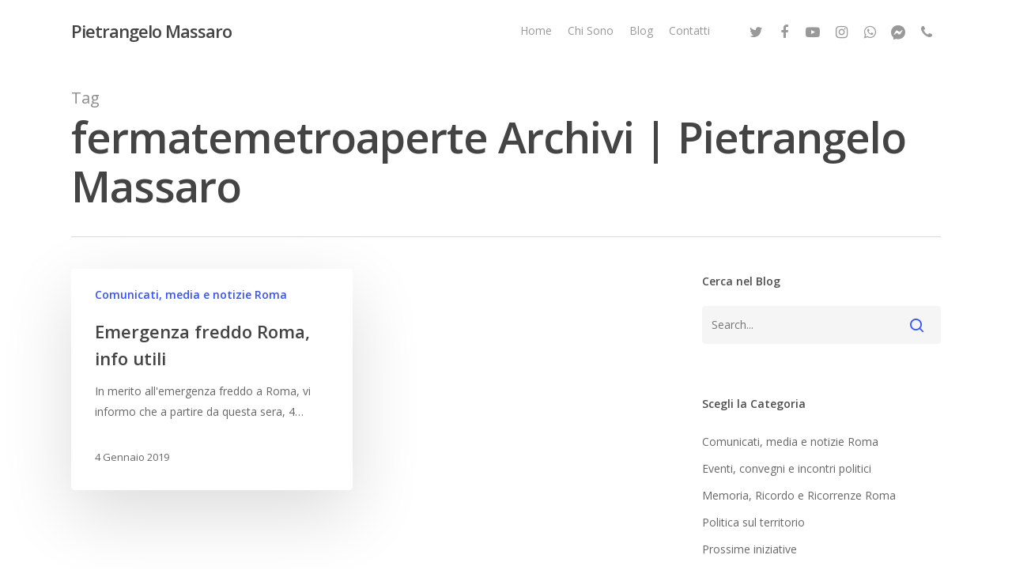

--- FILE ---
content_type: text/html; charset=UTF-8
request_url: https://www.pietrangelomassaro.it/tag/fermatemetroaperte/
body_size: 10502
content:
<!DOCTYPE html>

<html lang="it-IT" class="no-js">
<head>
	
	<meta charset="UTF-8">
	
	<meta name="viewport" content="width=device-width, initial-scale=1, maximum-scale=1, user-scalable=0" /><meta name='robots' content='index, follow, max-image-preview:large, max-snippet:-1, max-video-preview:-1' />
	<style>img:is([sizes="auto" i], [sizes^="auto," i]) { contain-intrinsic-size: 3000px 1500px }</style>
	
	<!-- This site is optimized with the Yoast SEO plugin v26.7 - https://yoast.com/wordpress/plugins/seo/ -->
	<title>fermatemetroaperte Archivi | Pietrangelo Massaro</title>
	<link rel="canonical" href="https://www.pietrangelomassaro.it/tag/fermatemetroaperte/" />
	<meta property="og:locale" content="it_IT" />
	<meta property="og:type" content="article" />
	<meta property="og:title" content="fermatemetroaperte Archivi | Pietrangelo Massaro" />
	<meta property="og:url" content="https://www.pietrangelomassaro.it/tag/fermatemetroaperte/" />
	<meta property="og:site_name" content="Pietrangelo Massaro" />
	<meta property="og:image" content="https://www.pietrangelomassaro.it/wp-content/uploads/2018/04/Foto-Pietrangelo-con-megafono-FILEminimizer.jpg" />
	<meta property="og:image:width" content="640" />
	<meta property="og:image:height" content="480" />
	<meta property="og:image:type" content="image/jpeg" />
	<meta name="twitter:card" content="summary_large_image" />
	<meta name="twitter:site" content="@MassaroPiet" />
	<!-- / Yoast SEO plugin. -->


<link rel='dns-prefetch' href='//fonts.googleapis.com' />
<link rel="alternate" type="application/rss+xml" title="Pietrangelo Massaro &raquo; Feed" href="https://www.pietrangelomassaro.it/feed/" />
<link rel="alternate" type="application/rss+xml" title="Pietrangelo Massaro &raquo; Feed dei commenti" href="https://www.pietrangelomassaro.it/comments/feed/" />
<link rel="alternate" type="text/calendar" title="Pietrangelo Massaro &raquo; iCal Feed" href="https://www.pietrangelomassaro.it/events/?ical=1" />
<link rel="alternate" type="application/rss+xml" title="Pietrangelo Massaro &raquo; fermatemetroaperte Feed del tag" href="https://www.pietrangelomassaro.it/tag/fermatemetroaperte/feed/" />
<script type="text/javascript">
/* <![CDATA[ */
window._wpemojiSettings = {"baseUrl":"https:\/\/s.w.org\/images\/core\/emoji\/16.0.1\/72x72\/","ext":".png","svgUrl":"https:\/\/s.w.org\/images\/core\/emoji\/16.0.1\/svg\/","svgExt":".svg","source":{"concatemoji":"https:\/\/www.pietrangelomassaro.it\/wp-includes\/js\/wp-emoji-release.min.js?ver=6.8.3"}};
/*! This file is auto-generated */
!function(s,n){var o,i,e;function c(e){try{var t={supportTests:e,timestamp:(new Date).valueOf()};sessionStorage.setItem(o,JSON.stringify(t))}catch(e){}}function p(e,t,n){e.clearRect(0,0,e.canvas.width,e.canvas.height),e.fillText(t,0,0);var t=new Uint32Array(e.getImageData(0,0,e.canvas.width,e.canvas.height).data),a=(e.clearRect(0,0,e.canvas.width,e.canvas.height),e.fillText(n,0,0),new Uint32Array(e.getImageData(0,0,e.canvas.width,e.canvas.height).data));return t.every(function(e,t){return e===a[t]})}function u(e,t){e.clearRect(0,0,e.canvas.width,e.canvas.height),e.fillText(t,0,0);for(var n=e.getImageData(16,16,1,1),a=0;a<n.data.length;a++)if(0!==n.data[a])return!1;return!0}function f(e,t,n,a){switch(t){case"flag":return n(e,"\ud83c\udff3\ufe0f\u200d\u26a7\ufe0f","\ud83c\udff3\ufe0f\u200b\u26a7\ufe0f")?!1:!n(e,"\ud83c\udde8\ud83c\uddf6","\ud83c\udde8\u200b\ud83c\uddf6")&&!n(e,"\ud83c\udff4\udb40\udc67\udb40\udc62\udb40\udc65\udb40\udc6e\udb40\udc67\udb40\udc7f","\ud83c\udff4\u200b\udb40\udc67\u200b\udb40\udc62\u200b\udb40\udc65\u200b\udb40\udc6e\u200b\udb40\udc67\u200b\udb40\udc7f");case"emoji":return!a(e,"\ud83e\udedf")}return!1}function g(e,t,n,a){var r="undefined"!=typeof WorkerGlobalScope&&self instanceof WorkerGlobalScope?new OffscreenCanvas(300,150):s.createElement("canvas"),o=r.getContext("2d",{willReadFrequently:!0}),i=(o.textBaseline="top",o.font="600 32px Arial",{});return e.forEach(function(e){i[e]=t(o,e,n,a)}),i}function t(e){var t=s.createElement("script");t.src=e,t.defer=!0,s.head.appendChild(t)}"undefined"!=typeof Promise&&(o="wpEmojiSettingsSupports",i=["flag","emoji"],n.supports={everything:!0,everythingExceptFlag:!0},e=new Promise(function(e){s.addEventListener("DOMContentLoaded",e,{once:!0})}),new Promise(function(t){var n=function(){try{var e=JSON.parse(sessionStorage.getItem(o));if("object"==typeof e&&"number"==typeof e.timestamp&&(new Date).valueOf()<e.timestamp+604800&&"object"==typeof e.supportTests)return e.supportTests}catch(e){}return null}();if(!n){if("undefined"!=typeof Worker&&"undefined"!=typeof OffscreenCanvas&&"undefined"!=typeof URL&&URL.createObjectURL&&"undefined"!=typeof Blob)try{var e="postMessage("+g.toString()+"("+[JSON.stringify(i),f.toString(),p.toString(),u.toString()].join(",")+"));",a=new Blob([e],{type:"text/javascript"}),r=new Worker(URL.createObjectURL(a),{name:"wpTestEmojiSupports"});return void(r.onmessage=function(e){c(n=e.data),r.terminate(),t(n)})}catch(e){}c(n=g(i,f,p,u))}t(n)}).then(function(e){for(var t in e)n.supports[t]=e[t],n.supports.everything=n.supports.everything&&n.supports[t],"flag"!==t&&(n.supports.everythingExceptFlag=n.supports.everythingExceptFlag&&n.supports[t]);n.supports.everythingExceptFlag=n.supports.everythingExceptFlag&&!n.supports.flag,n.DOMReady=!1,n.readyCallback=function(){n.DOMReady=!0}}).then(function(){return e}).then(function(){var e;n.supports.everything||(n.readyCallback(),(e=n.source||{}).concatemoji?t(e.concatemoji):e.wpemoji&&e.twemoji&&(t(e.twemoji),t(e.wpemoji)))}))}((window,document),window._wpemojiSettings);
/* ]]> */
</script>
<link rel='stylesheet' id='twb-open-sans-css' href='https://fonts.googleapis.com/css?family=Open+Sans%3A300%2C400%2C500%2C600%2C700%2C800&#038;display=swap&#038;ver=6.8.3' type='text/css' media='all' />
<link rel='stylesheet' id='twb-global-css' href='https://www.pietrangelomassaro.it/wp-content/plugins/wd-instagram-feed/booster/assets/css/global.css?ver=1.0.0' type='text/css' media='all' />
<style id='wp-emoji-styles-inline-css' type='text/css'>

	img.wp-smiley, img.emoji {
		display: inline !important;
		border: none !important;
		box-shadow: none !important;
		height: 1em !important;
		width: 1em !important;
		margin: 0 0.07em !important;
		vertical-align: -0.1em !important;
		background: none !important;
		padding: 0 !important;
	}
</style>
<link rel='stylesheet' id='wp-block-library-css' href='https://www.pietrangelomassaro.it/wp-includes/css/dist/block-library/style.min.css?ver=6.8.3' type='text/css' media='all' />
<style id='classic-theme-styles-inline-css' type='text/css'>
/*! This file is auto-generated */
.wp-block-button__link{color:#fff;background-color:#32373c;border-radius:9999px;box-shadow:none;text-decoration:none;padding:calc(.667em + 2px) calc(1.333em + 2px);font-size:1.125em}.wp-block-file__button{background:#32373c;color:#fff;text-decoration:none}
</style>
<style id='global-styles-inline-css' type='text/css'>
:root{--wp--preset--aspect-ratio--square: 1;--wp--preset--aspect-ratio--4-3: 4/3;--wp--preset--aspect-ratio--3-4: 3/4;--wp--preset--aspect-ratio--3-2: 3/2;--wp--preset--aspect-ratio--2-3: 2/3;--wp--preset--aspect-ratio--16-9: 16/9;--wp--preset--aspect-ratio--9-16: 9/16;--wp--preset--color--black: #000000;--wp--preset--color--cyan-bluish-gray: #abb8c3;--wp--preset--color--white: #ffffff;--wp--preset--color--pale-pink: #f78da7;--wp--preset--color--vivid-red: #cf2e2e;--wp--preset--color--luminous-vivid-orange: #ff6900;--wp--preset--color--luminous-vivid-amber: #fcb900;--wp--preset--color--light-green-cyan: #7bdcb5;--wp--preset--color--vivid-green-cyan: #00d084;--wp--preset--color--pale-cyan-blue: #8ed1fc;--wp--preset--color--vivid-cyan-blue: #0693e3;--wp--preset--color--vivid-purple: #9b51e0;--wp--preset--gradient--vivid-cyan-blue-to-vivid-purple: linear-gradient(135deg,rgba(6,147,227,1) 0%,rgb(155,81,224) 100%);--wp--preset--gradient--light-green-cyan-to-vivid-green-cyan: linear-gradient(135deg,rgb(122,220,180) 0%,rgb(0,208,130) 100%);--wp--preset--gradient--luminous-vivid-amber-to-luminous-vivid-orange: linear-gradient(135deg,rgba(252,185,0,1) 0%,rgba(255,105,0,1) 100%);--wp--preset--gradient--luminous-vivid-orange-to-vivid-red: linear-gradient(135deg,rgba(255,105,0,1) 0%,rgb(207,46,46) 100%);--wp--preset--gradient--very-light-gray-to-cyan-bluish-gray: linear-gradient(135deg,rgb(238,238,238) 0%,rgb(169,184,195) 100%);--wp--preset--gradient--cool-to-warm-spectrum: linear-gradient(135deg,rgb(74,234,220) 0%,rgb(151,120,209) 20%,rgb(207,42,186) 40%,rgb(238,44,130) 60%,rgb(251,105,98) 80%,rgb(254,248,76) 100%);--wp--preset--gradient--blush-light-purple: linear-gradient(135deg,rgb(255,206,236) 0%,rgb(152,150,240) 100%);--wp--preset--gradient--blush-bordeaux: linear-gradient(135deg,rgb(254,205,165) 0%,rgb(254,45,45) 50%,rgb(107,0,62) 100%);--wp--preset--gradient--luminous-dusk: linear-gradient(135deg,rgb(255,203,112) 0%,rgb(199,81,192) 50%,rgb(65,88,208) 100%);--wp--preset--gradient--pale-ocean: linear-gradient(135deg,rgb(255,245,203) 0%,rgb(182,227,212) 50%,rgb(51,167,181) 100%);--wp--preset--gradient--electric-grass: linear-gradient(135deg,rgb(202,248,128) 0%,rgb(113,206,126) 100%);--wp--preset--gradient--midnight: linear-gradient(135deg,rgb(2,3,129) 0%,rgb(40,116,252) 100%);--wp--preset--font-size--small: 13px;--wp--preset--font-size--medium: 20px;--wp--preset--font-size--large: 36px;--wp--preset--font-size--x-large: 42px;--wp--preset--spacing--20: 0.44rem;--wp--preset--spacing--30: 0.67rem;--wp--preset--spacing--40: 1rem;--wp--preset--spacing--50: 1.5rem;--wp--preset--spacing--60: 2.25rem;--wp--preset--spacing--70: 3.38rem;--wp--preset--spacing--80: 5.06rem;--wp--preset--shadow--natural: 6px 6px 9px rgba(0, 0, 0, 0.2);--wp--preset--shadow--deep: 12px 12px 50px rgba(0, 0, 0, 0.4);--wp--preset--shadow--sharp: 6px 6px 0px rgba(0, 0, 0, 0.2);--wp--preset--shadow--outlined: 6px 6px 0px -3px rgba(255, 255, 255, 1), 6px 6px rgba(0, 0, 0, 1);--wp--preset--shadow--crisp: 6px 6px 0px rgba(0, 0, 0, 1);}:where(.is-layout-flex){gap: 0.5em;}:where(.is-layout-grid){gap: 0.5em;}body .is-layout-flex{display: flex;}.is-layout-flex{flex-wrap: wrap;align-items: center;}.is-layout-flex > :is(*, div){margin: 0;}body .is-layout-grid{display: grid;}.is-layout-grid > :is(*, div){margin: 0;}:where(.wp-block-columns.is-layout-flex){gap: 2em;}:where(.wp-block-columns.is-layout-grid){gap: 2em;}:where(.wp-block-post-template.is-layout-flex){gap: 1.25em;}:where(.wp-block-post-template.is-layout-grid){gap: 1.25em;}.has-black-color{color: var(--wp--preset--color--black) !important;}.has-cyan-bluish-gray-color{color: var(--wp--preset--color--cyan-bluish-gray) !important;}.has-white-color{color: var(--wp--preset--color--white) !important;}.has-pale-pink-color{color: var(--wp--preset--color--pale-pink) !important;}.has-vivid-red-color{color: var(--wp--preset--color--vivid-red) !important;}.has-luminous-vivid-orange-color{color: var(--wp--preset--color--luminous-vivid-orange) !important;}.has-luminous-vivid-amber-color{color: var(--wp--preset--color--luminous-vivid-amber) !important;}.has-light-green-cyan-color{color: var(--wp--preset--color--light-green-cyan) !important;}.has-vivid-green-cyan-color{color: var(--wp--preset--color--vivid-green-cyan) !important;}.has-pale-cyan-blue-color{color: var(--wp--preset--color--pale-cyan-blue) !important;}.has-vivid-cyan-blue-color{color: var(--wp--preset--color--vivid-cyan-blue) !important;}.has-vivid-purple-color{color: var(--wp--preset--color--vivid-purple) !important;}.has-black-background-color{background-color: var(--wp--preset--color--black) !important;}.has-cyan-bluish-gray-background-color{background-color: var(--wp--preset--color--cyan-bluish-gray) !important;}.has-white-background-color{background-color: var(--wp--preset--color--white) !important;}.has-pale-pink-background-color{background-color: var(--wp--preset--color--pale-pink) !important;}.has-vivid-red-background-color{background-color: var(--wp--preset--color--vivid-red) !important;}.has-luminous-vivid-orange-background-color{background-color: var(--wp--preset--color--luminous-vivid-orange) !important;}.has-luminous-vivid-amber-background-color{background-color: var(--wp--preset--color--luminous-vivid-amber) !important;}.has-light-green-cyan-background-color{background-color: var(--wp--preset--color--light-green-cyan) !important;}.has-vivid-green-cyan-background-color{background-color: var(--wp--preset--color--vivid-green-cyan) !important;}.has-pale-cyan-blue-background-color{background-color: var(--wp--preset--color--pale-cyan-blue) !important;}.has-vivid-cyan-blue-background-color{background-color: var(--wp--preset--color--vivid-cyan-blue) !important;}.has-vivid-purple-background-color{background-color: var(--wp--preset--color--vivid-purple) !important;}.has-black-border-color{border-color: var(--wp--preset--color--black) !important;}.has-cyan-bluish-gray-border-color{border-color: var(--wp--preset--color--cyan-bluish-gray) !important;}.has-white-border-color{border-color: var(--wp--preset--color--white) !important;}.has-pale-pink-border-color{border-color: var(--wp--preset--color--pale-pink) !important;}.has-vivid-red-border-color{border-color: var(--wp--preset--color--vivid-red) !important;}.has-luminous-vivid-orange-border-color{border-color: var(--wp--preset--color--luminous-vivid-orange) !important;}.has-luminous-vivid-amber-border-color{border-color: var(--wp--preset--color--luminous-vivid-amber) !important;}.has-light-green-cyan-border-color{border-color: var(--wp--preset--color--light-green-cyan) !important;}.has-vivid-green-cyan-border-color{border-color: var(--wp--preset--color--vivid-green-cyan) !important;}.has-pale-cyan-blue-border-color{border-color: var(--wp--preset--color--pale-cyan-blue) !important;}.has-vivid-cyan-blue-border-color{border-color: var(--wp--preset--color--vivid-cyan-blue) !important;}.has-vivid-purple-border-color{border-color: var(--wp--preset--color--vivid-purple) !important;}.has-vivid-cyan-blue-to-vivid-purple-gradient-background{background: var(--wp--preset--gradient--vivid-cyan-blue-to-vivid-purple) !important;}.has-light-green-cyan-to-vivid-green-cyan-gradient-background{background: var(--wp--preset--gradient--light-green-cyan-to-vivid-green-cyan) !important;}.has-luminous-vivid-amber-to-luminous-vivid-orange-gradient-background{background: var(--wp--preset--gradient--luminous-vivid-amber-to-luminous-vivid-orange) !important;}.has-luminous-vivid-orange-to-vivid-red-gradient-background{background: var(--wp--preset--gradient--luminous-vivid-orange-to-vivid-red) !important;}.has-very-light-gray-to-cyan-bluish-gray-gradient-background{background: var(--wp--preset--gradient--very-light-gray-to-cyan-bluish-gray) !important;}.has-cool-to-warm-spectrum-gradient-background{background: var(--wp--preset--gradient--cool-to-warm-spectrum) !important;}.has-blush-light-purple-gradient-background{background: var(--wp--preset--gradient--blush-light-purple) !important;}.has-blush-bordeaux-gradient-background{background: var(--wp--preset--gradient--blush-bordeaux) !important;}.has-luminous-dusk-gradient-background{background: var(--wp--preset--gradient--luminous-dusk) !important;}.has-pale-ocean-gradient-background{background: var(--wp--preset--gradient--pale-ocean) !important;}.has-electric-grass-gradient-background{background: var(--wp--preset--gradient--electric-grass) !important;}.has-midnight-gradient-background{background: var(--wp--preset--gradient--midnight) !important;}.has-small-font-size{font-size: var(--wp--preset--font-size--small) !important;}.has-medium-font-size{font-size: var(--wp--preset--font-size--medium) !important;}.has-large-font-size{font-size: var(--wp--preset--font-size--large) !important;}.has-x-large-font-size{font-size: var(--wp--preset--font-size--x-large) !important;}
:where(.wp-block-post-template.is-layout-flex){gap: 1.25em;}:where(.wp-block-post-template.is-layout-grid){gap: 1.25em;}
:where(.wp-block-columns.is-layout-flex){gap: 2em;}:where(.wp-block-columns.is-layout-grid){gap: 2em;}
:root :where(.wp-block-pullquote){font-size: 1.5em;line-height: 1.6;}
</style>
<link rel='stylesheet' id='fvp-frontend-css' href='https://www.pietrangelomassaro.it/wp-content/plugins/featured-video-plus/styles/frontend.css?ver=2.3.3' type='text/css' media='all' />
<link rel='stylesheet' id='salient-social-css' href='https://www.pietrangelomassaro.it/wp-content/plugins/salient-social/css/style.css?ver=1.1' type='text/css' media='all' />
<style id='salient-social-inline-css' type='text/css'>

  .sharing-default-minimal .nectar-love.loved,
  body .nectar-social[data-color-override="override"].fixed > a:before, 
  body .nectar-social[data-color-override="override"].fixed .nectar-social-inner a,
  .sharing-default-minimal .nectar-social[data-color-override="override"] .nectar-social-inner a:hover {
    background-color: #3452ff;
  }
  .nectar-social.hover .nectar-love.loved,
  .nectar-social.hover > .nectar-love-button a:hover,
  .nectar-social[data-color-override="override"].hover > div a:hover,
  #single-below-header .nectar-social[data-color-override="override"].hover > div a:hover,
  .nectar-social[data-color-override="override"].hover .share-btn:hover,
  .sharing-default-minimal .nectar-social[data-color-override="override"] .nectar-social-inner a {
    border-color: #3452ff;
  }
  #single-below-header .nectar-social.hover .nectar-love.loved i,
  #single-below-header .nectar-social.hover[data-color-override="override"] a:hover,
  #single-below-header .nectar-social.hover[data-color-override="override"] a:hover i,
  #single-below-header .nectar-social.hover .nectar-love-button a:hover i,
  .nectar-love:hover i,
  .hover .nectar-love:hover .total_loves,
  .nectar-love.loved i,
  .nectar-social.hover .nectar-love.loved .total_loves,
  .nectar-social.hover .share-btn:hover, 
  .nectar-social[data-color-override="override"].hover .nectar-social-inner a:hover,
  .nectar-social[data-color-override="override"].hover > div:hover span,
  .sharing-default-minimal .nectar-social[data-color-override="override"] .nectar-social-inner a:not(:hover) i,
  .sharing-default-minimal .nectar-social[data-color-override="override"] .nectar-social-inner a:not(:hover) {
    color: #3452ff;
  }
</style>
<link rel='stylesheet' id='font-awesome-css' href='https://www.pietrangelomassaro.it/wp-content/themes/salient/css/font-awesome.min.css?ver=4.6.4' type='text/css' media='all' />
<link rel='stylesheet' id='salient-grid-system-css' href='https://www.pietrangelomassaro.it/wp-content/themes/salient/css/grid-system.css?ver=12.1.3' type='text/css' media='all' />
<link rel='stylesheet' id='main-styles-css' href='https://www.pietrangelomassaro.it/wp-content/themes/salient/css/style.css?ver=12.1.3' type='text/css' media='all' />
<link rel='stylesheet' id='fancyBox-css' href='https://www.pietrangelomassaro.it/wp-content/themes/salient/css/plugins/jquery.fancybox.css?ver=3.3.1' type='text/css' media='all' />
<link rel='stylesheet' id='nectar_default_font_open_sans-css' href='https://fonts.googleapis.com/css?family=Open+Sans%3A300%2C400%2C600%2C700&#038;subset=latin%2Clatin-ext' type='text/css' media='all' />
<link rel='stylesheet' id='responsive-css' href='https://www.pietrangelomassaro.it/wp-content/themes/salient/css/responsive.css?ver=12.1.3' type='text/css' media='all' />
<link rel='stylesheet' id='skin-material-css' href='https://www.pietrangelomassaro.it/wp-content/themes/salient/css/skin-material.css?ver=12.1.3' type='text/css' media='all' />
<link rel='stylesheet' id='dynamic-css-css' href='https://www.pietrangelomassaro.it/wp-content/themes/salient/css/salient-dynamic-styles.css?ver=63765' type='text/css' media='all' />
<style id='dynamic-css-inline-css' type='text/css'>
@media only screen and (min-width:1000px){body #ajax-content-wrap.no-scroll{min-height:calc(100vh - 78px);height:calc(100vh - 78px)!important;}}@media only screen and (min-width:1000px){#page-header-wrap.fullscreen-header,#page-header-wrap.fullscreen-header #page-header-bg,html:not(.nectar-box-roll-loaded) .nectar-box-roll > #page-header-bg.fullscreen-header,.nectar_fullscreen_zoom_recent_projects,#nectar_fullscreen_rows:not(.afterLoaded) > div{height:calc(100vh - 77px);}.wpb_row.vc_row-o-full-height.top-level,.wpb_row.vc_row-o-full-height.top-level > .col.span_12{min-height:calc(100vh - 77px);}html:not(.nectar-box-roll-loaded) .nectar-box-roll > #page-header-bg.fullscreen-header{top:78px;}.nectar-slider-wrap[data-fullscreen="true"]:not(.loaded),.nectar-slider-wrap[data-fullscreen="true"]:not(.loaded) .swiper-container{height:calc(100vh - 76px)!important;}.admin-bar .nectar-slider-wrap[data-fullscreen="true"]:not(.loaded),.admin-bar .nectar-slider-wrap[data-fullscreen="true"]:not(.loaded) .swiper-container{height:calc(100vh - 76px - 32px)!important;}}#nectar_fullscreen_rows{background-color:;}
</style>
<script type="text/javascript" src="https://www.pietrangelomassaro.it/wp-includes/js/jquery/jquery.min.js?ver=3.7.1" id="jquery-core-js"></script>
<script type="text/javascript" src="https://www.pietrangelomassaro.it/wp-includes/js/jquery/jquery-migrate.min.js?ver=3.4.1" id="jquery-migrate-js"></script>
<script type="text/javascript" src="https://www.pietrangelomassaro.it/wp-content/plugins/wd-instagram-feed/booster/assets/js/circle-progress.js?ver=1.2.2" id="twb-circle-js"></script>
<script type="text/javascript" id="twb-global-js-extra">
/* <![CDATA[ */
var twb = {"nonce":"6f2001adb5","ajax_url":"https:\/\/www.pietrangelomassaro.it\/wp-admin\/admin-ajax.php","plugin_url":"https:\/\/www.pietrangelomassaro.it\/wp-content\/plugins\/wd-instagram-feed\/booster","href":"https:\/\/www.pietrangelomassaro.it\/wp-admin\/admin.php?page=twb_instagram-feed"};
var twb = {"nonce":"6f2001adb5","ajax_url":"https:\/\/www.pietrangelomassaro.it\/wp-admin\/admin-ajax.php","plugin_url":"https:\/\/www.pietrangelomassaro.it\/wp-content\/plugins\/wd-instagram-feed\/booster","href":"https:\/\/www.pietrangelomassaro.it\/wp-admin\/admin.php?page=twb_instagram-feed"};
/* ]]> */
</script>
<script type="text/javascript" src="https://www.pietrangelomassaro.it/wp-content/plugins/wd-instagram-feed/booster/assets/js/global.js?ver=1.0.0" id="twb-global-js"></script>
<script type="text/javascript" src="https://www.pietrangelomassaro.it/wp-content/plugins/featured-video-plus/js/jquery.fitvids.min.js?ver=master-2015-08" id="jquery.fitvids-js"></script>
<script type="text/javascript" id="fvp-frontend-js-extra">
/* <![CDATA[ */
var fvpdata = {"ajaxurl":"https:\/\/www.pietrangelomassaro.it\/wp-admin\/admin-ajax.php","nonce":"58e8f54680","fitvids":"1","dynamic":"","overlay":"","opacity":"0.75","color":"b","width":"640"};
/* ]]> */
</script>
<script type="text/javascript" src="https://www.pietrangelomassaro.it/wp-content/plugins/featured-video-plus/js/frontend.min.js?ver=2.3.3" id="fvp-frontend-js"></script>
<link rel="https://api.w.org/" href="https://www.pietrangelomassaro.it/wp-json/" /><link rel="alternate" title="JSON" type="application/json" href="https://www.pietrangelomassaro.it/wp-json/wp/v2/tags/1475" /><link rel="EditURI" type="application/rsd+xml" title="RSD" href="https://www.pietrangelomassaro.it/xmlrpc.php?rsd" />
<meta name="generator" content="WordPress 6.8.3" />
<meta name="tec-api-version" content="v1"><meta name="tec-api-origin" content="https://www.pietrangelomassaro.it"><link rel="alternate" href="https://www.pietrangelomassaro.it/wp-json/tribe/events/v1/events/?tags=fermatemetroaperte" /><script type="text/javascript"> var root = document.getElementsByTagName( "html" )[0]; root.setAttribute( "class", "js" ); </script><meta name="generator" content="Powered by WPBakery Page Builder - drag and drop page builder for WordPress."/>
<link rel="icon" href="https://www.pietrangelomassaro.it/wp-content/uploads/2018/09/cropped-pitrangelo_massaro_512x512-32x32.png" sizes="32x32" />
<link rel="icon" href="https://www.pietrangelomassaro.it/wp-content/uploads/2018/09/cropped-pitrangelo_massaro_512x512-192x192.png" sizes="192x192" />
<link rel="apple-touch-icon" href="https://www.pietrangelomassaro.it/wp-content/uploads/2018/09/cropped-pitrangelo_massaro_512x512-180x180.png" />
<meta name="msapplication-TileImage" content="https://www.pietrangelomassaro.it/wp-content/uploads/2018/09/cropped-pitrangelo_massaro_512x512-270x270.png" />
<noscript><style> .wpb_animate_when_almost_visible { opacity: 1; }</style></noscript>	
</head>


<body class="archive tag tag-fermatemetroaperte tag-1475 wp-theme-salient tribe-no-js page-template-salient material wpb-js-composer js-comp-ver-6.4.1 vc_responsive" data-footer-reveal="false" data-footer-reveal-shadow="none" data-header-format="default" data-body-border="off" data-boxed-style="" data-header-breakpoint="1000" data-dropdown-style="minimal" data-cae="easeOutCubic" data-cad="750" data-megamenu-width="contained" data-aie="none" data-ls="fancybox" data-apte="standard" data-hhun="0" data-fancy-form-rcs="default" data-form-style="default" data-form-submit="regular" data-is="minimal" data-button-style="slightly_rounded_shadow" data-user-account-button="false" data-flex-cols="true" data-col-gap="default" data-header-inherit-rc="false" data-header-search="false" data-animated-anchors="true" data-ajax-transitions="false" data-full-width-header="false" data-slide-out-widget-area="true" data-slide-out-widget-area-style="slide-out-from-right" data-user-set-ocm="off" data-loading-animation="none" data-bg-header="false" data-responsive="1" data-ext-responsive="true" data-header-resize="1" data-header-color="light" data-transparent-header="false" data-cart="false" data-remove-m-parallax="" data-remove-m-video-bgs="" data-m-animate="0" data-force-header-trans-color="light" data-smooth-scrolling="0" data-permanent-transparent="false" >
	
	<script type="text/javascript"> if(navigator.userAgent.match(/(Android|iPod|iPhone|iPad|BlackBerry|IEMobile|Opera Mini)/)) { document.body.className += " using-mobile-browser "; } </script><div class="ocm-effect-wrap"><div class="ocm-effect-wrap-inner">	
	<div id="header-space"  data-header-mobile-fixed='1'></div> 
	
		
	<div id="header-outer" data-has-menu="true" data-has-buttons="no" data-header-button_style="default" data-using-pr-menu="false" data-mobile-fixed="1" data-ptnm="false" data-lhe="animated_underline" data-user-set-bg="#ffffff" data-format="default" data-permanent-transparent="false" data-megamenu-rt="0" data-remove-fixed="0" data-header-resize="1" data-cart="false" data-transparency-option="0" data-box-shadow="large" data-shrink-num="6" data-using-secondary="0" data-using-logo="0" data-logo-height="30" data-m-logo-height="24" data-padding="28" data-full-width="false" data-condense="false" >
		
		
<div id="search-outer" class="nectar">
	<div id="search">
		<div class="container">
			 <div id="search-box">
				 <div class="inner-wrap">
					 <div class="col span_12">
						  <form role="search" action="https://www.pietrangelomassaro.it/" method="GET">
														 <input type="text" name="s"  value="" placeholder="Search" /> 
							 								
						<span>Hit enter to search or ESC to close</span>						</form>
					</div><!--/span_12-->
				</div><!--/inner-wrap-->
			 </div><!--/search-box-->
			 <div id="close"><a href="#">
				<span class="close-wrap"> <span class="close-line close-line1"></span> <span class="close-line close-line2"></span> </span>				 </a></div>
		 </div><!--/container-->
	</div><!--/search-->
</div><!--/search-outer-->

<header id="top">
	<div class="container">
		<div class="row">
			<div class="col span_3">
				<a id="logo" href="https://www.pietrangelomassaro.it" data-supplied-ml-starting-dark="false" data-supplied-ml-starting="false" data-supplied-ml="false" class="no-image">
					Pietrangelo Massaro 
				</a>
				
							</div><!--/span_3-->
			
			<div class="col span_9 col_last">
									<div class="slide-out-widget-area-toggle mobile-icon slide-out-from-right" data-custom-color="false" data-icon-animation="simple-transform">
						<div> <a href="#sidewidgetarea" aria-label="Navigation Menu" aria-expanded="false" class="closed">
							<span aria-hidden="true"> <i class="lines-button x2"> <i class="lines"></i> </i> </span>
						</a></div> 
					</div>
								
									
					<nav>
						
						<ul class="sf-menu">	
							<li id="menu-item-205" class="menu-item menu-item-type-post_type menu-item-object-page menu-item-home menu-item-205"><a href="https://www.pietrangelomassaro.it/">Home</a></li>
<li id="menu-item-240" class="menu-item menu-item-type-post_type menu-item-object-page menu-item-240"><a href="https://www.pietrangelomassaro.it/chi-sono/">Chi Sono</a></li>
<li id="menu-item-207" class="menu-item menu-item-type-post_type menu-item-object-page current_page_parent menu-item-207"><a href="https://www.pietrangelomassaro.it/blog/">Blog</a></li>
<li id="menu-item-241" class="menu-item menu-item-type-post_type menu-item-object-page menu-item-241"><a href="https://www.pietrangelomassaro.it/contatti/">Contatti</a></li>
<li id="social-in-menu" class="button_social_group"><a target="_blank" href="https://twitter.com/MassaroPiet"><i class="fa fa-twitter"></i> </a><a target="_blank" href="https://www.facebook.com/pietrangelomassaro"><i class="fa fa-facebook"></i> </a><a target="_blank" href="https://www.youtube.com/channel/UCC5kK0FG4LjoCD3LNF9c25A"><i class="fa fa-youtube-play"></i> </a><a target="_blank" href="https://www.instagram.com/pietrangelomassaro/"><i class="fa fa-instagram"></i> </a><a target="_blank" href="https://wa.me/393386628935"><i class="fa fa-whatsapp"></i> </a><a target="_blank" href="http://m.me/pietrangelomassaro"><i class="icon-salient-facebook-messenger"></i> </a><a  href="tel:+393386628935"><i class="fa fa-phone"></i> </a></li>						</ul>
						

													<ul class="buttons sf-menu" data-user-set-ocm="off">
								
																
							</ul>
												
					</nav>
					
										
				</div><!--/span_9-->
				
								
			</div><!--/row-->
					</div><!--/container-->
	</header>
		
	</div>
	
		
	<div id="ajax-content-wrap">
		
		
		<div class="row page-header-no-bg" data-alignment="left">
			<div class="container">	
				<div class="col span_12 section-title">
					<span class="subheader">Tag</span>
					<h1>fermatemetroaperte Archivi | Pietrangelo Massaro</h1>
									</div>
			</div>
		</div> 

	
<div class="container-wrap">
		
	<div class="container main-content">
		
		<div class="row">
			
			<div class="post-area col  span_9 masonry material " data-ams="8px" data-remove-post-date="0" data-remove-post-author="1" data-remove-post-comment-number="0" data-remove-post-nectar-love="0"> <div class="posts-container"  data-load-animation="fade_in_from_bottom">
<article id="post-2384" class=" masonry-blog-item post-2384 post type-post status-publish format-standard category-comunicati-media-notizieroma tag-attualitaroma tag-comunediroma tag-emergenzafreddogennaio2019 tag-emergenzafreddoroma tag-fermatemetroaperte tag-freddoroma tag-infoemergenzafreddo tag-massaro tag-notizieroma tag-pietrangelomassaro tag-politichesocialivolontariatoesolidarietaroma tag-prossimeiniziative tag-roma tag-romacapitale tag-romanews tag-salaoperativasociale tag-spazidiaccoglienzaconbrandineroma tag-spazidiaccoglienzaroma tag-telefonosalaoperativasociale">  
    
  <div class="inner-wrap animated">
    
    <div class="post-content">

      <div class="content-inner">
        
        <a class="entire-meta-link" href="https://www.pietrangelomassaro.it/emergenzafreddoroma-freddoroma-infoutili/"></a>
        
        <span class="meta-category"><a class="comunicati-media-notizieroma" href="https://www.pietrangelomassaro.it/category/comunicati-media-notizieroma/">Comunicati, media e notizie Roma</a></span>        
        <div class="article-content-wrap">
          
          <div class="post-header">
            <h3 class="title"><a href="https://www.pietrangelomassaro.it/emergenzafreddoroma-freddoroma-infoutili/"> Emergenza freddo Roma, info utili</a></h3>
          </div>
          
          <div class="excerpt">In merito all'emergenza freddo a Roma, vi informo che a partire da questa sera, 4&hellip;</div><div class="grav-wrap"><a href="https://www.pietrangelomassaro.it/author/pietrangelo/"><img alt='Pietrangelo Massaro' src='https://secure.gravatar.com/avatar/864ff3bb714960e8407fd1daade48fd7880e988e46a88b76f484b61c01d4f759?s=70&#038;d=mm&#038;r=g' srcset='https://secure.gravatar.com/avatar/864ff3bb714960e8407fd1daade48fd7880e988e46a88b76f484b61c01d4f759?s=140&#038;d=mm&#038;r=g 2x' class='avatar avatar-70 photo' height='70' width='70' decoding='async'/></a><div class="text"><a href="https://www.pietrangelomassaro.it/author/pietrangelo/" rel="author">Pietrangelo Massaro</a><span>4 Gennaio 2019</span></div></div>
        </div><!--article-content-wrap-->
        
      </div><!--/content-inner-->
        
    </div><!--/post-content-->
      
  </div><!--/inner-wrap-->
    
</article>				
			</div><!--/posts container-->
				
							
		</div><!--/post-area-->
		
					
							<div id="sidebar" data-nectar-ss="false" class="col span_3 col_last">
					<div id="search-5" class="widget widget_search"><h4>Cerca nel Blog</h4><form role="search" method="get" class="search-form" action="https://www.pietrangelomassaro.it/">
	<input type="text" class="search-field" placeholder="Search..." value="" name="s" title="Search for:" />
	<button type="submit" class="search-widget-btn"><span class="normal icon-salient-search" aria-hidden="true"></span><span class="text">Search</span></button>
</form></div><div id="categories-2" class="widget widget_categories"><h4>Scegli la Categoria</h4>
			<ul>
					<li class="cat-item cat-item-1691"><a href="https://www.pietrangelomassaro.it/category/comunicati-media-notizieroma/">Comunicati, media e notizie Roma</a>
</li>
	<li class="cat-item cat-item-1868"><a href="https://www.pietrangelomassaro.it/category/eventipolitici-incontripolitici-convegnipolitici/">Eventi, convegni e incontri politici</a>
</li>
	<li class="cat-item cat-item-1689"><a href="https://www.pietrangelomassaro.it/category/memoria-ricordo-ricorrenzeroma/">Memoria, Ricordo e Ricorrenze Roma</a>
</li>
	<li class="cat-item cat-item-41"><a href="https://www.pietrangelomassaro.it/category/politicasulterritorio/">Politica sul territorio</a>
</li>
	<li class="cat-item cat-item-1681"><a href="https://www.pietrangelomassaro.it/category/prossimeiniziative/">Prossime iniziative</a>
</li>
	<li class="cat-item cat-item-1680"><a href="https://www.pietrangelomassaro.it/category/roma-e-il-bello-che-ce/">Roma e il bello che c&#039;è</a>
</li>
	<li class="cat-item cat-item-29"><a href="https://www.pietrangelomassaro.it/category/scuola-politichegiovanili-roma/">Scuola e politiche sociali Roma</a>
</li>
			</ul>

			</div>				</div><!--/span_3-->
						
		</div><!--/row-->
		
	</div><!--/container-->

</div><!--/container-wrap-->
	

<div id="footer-outer" data-midnight="light" data-cols="3" data-custom-color="false" data-disable-copyright="false" data-matching-section-color="true" data-copyright-line="false" data-using-bg-img="false" data-bg-img-overlay="0.8" data-full-width="false" data-using-widget-area="true" data-link-hover="default">
	
		
	<div id="footer-widgets" data-has-widgets="true" data-cols="3">
		
		<div class="container">
			
						
			<div class="row">
				
								
				<div class="col span_4">
					<!-- Footer widget area 1 -->
					<div id="categories-5" class="widget widget_categories"><h4>Il mio Blog</h4>
			<ul>
					<li class="cat-item cat-item-1691"><a href="https://www.pietrangelomassaro.it/category/comunicati-media-notizieroma/">Comunicati, media e notizie Roma</a>
</li>
	<li class="cat-item cat-item-1868"><a href="https://www.pietrangelomassaro.it/category/eventipolitici-incontripolitici-convegnipolitici/">Eventi, convegni e incontri politici</a>
</li>
	<li class="cat-item cat-item-1689"><a href="https://www.pietrangelomassaro.it/category/memoria-ricordo-ricorrenzeroma/">Memoria, Ricordo e Ricorrenze Roma</a>
</li>
	<li class="cat-item cat-item-41"><a href="https://www.pietrangelomassaro.it/category/politicasulterritorio/">Politica sul territorio</a>
</li>
	<li class="cat-item cat-item-1681"><a href="https://www.pietrangelomassaro.it/category/prossimeiniziative/">Prossime iniziative</a>
</li>
	<li class="cat-item cat-item-1680"><a href="https://www.pietrangelomassaro.it/category/roma-e-il-bello-che-ce/">Roma e il bello che c&#039;è</a>
</li>
	<li class="cat-item cat-item-29"><a href="https://www.pietrangelomassaro.it/category/scuola-politichegiovanili-roma/">Scuola e politiche sociali Roma</a>
</li>
			</ul>

			</div>					</div><!--/span_3-->
					
											
						<div class="col span_4">
							<!-- Footer widget area 2 -->
							<div id="nav_menu-10" class="widget widget_nav_menu"><h4>Link Utili</h4><div class="menu-footer-menu-container"><ul id="menu-footer-menu" class="menu"><li id="menu-item-3354" class="menu-item menu-item-type-post_type menu-item-object-page menu-item-3354"><a href="https://www.pietrangelomassaro.it/chi-sono/">Chi Sono</a></li>
<li id="menu-item-3355" class="menu-item menu-item-type-post_type menu-item-object-page current_page_parent menu-item-3355"><a href="https://www.pietrangelomassaro.it/blog/">Blog</a></li>
<li id="menu-item-245" class="menu-item menu-item-type-post_type menu-item-object-page menu-item-245"><a href="https://www.pietrangelomassaro.it/contatti/">Contatti</a></li>
<li id="menu-item-249" class="menu-item menu-item-type-post_type menu-item-object-page menu-item-privacy-policy menu-item-249"><a rel="privacy-policy" href="https://www.pietrangelomassaro.it/privacy-policy-e-cookie-policy/">Privacy Policy &#038; Cookie</a></li>
</ul></div></div>								
							</div><!--/span_3-->
							
												
						
													<div class="col span_4">
								<!-- Footer widget area 3 -->
																		<div class="widget">			
										</div>		   
																		
								</div><!--/span_3-->
														
															
							</div><!--/row-->
							
														
						</div><!--/container-->
						
					</div><!--/footer-widgets-->
					
					
  <div class="row" id="copyright" data-layout="default">
	
	<div class="container">
	   
				<div class="col span_5">
		   
					   
						<p>&copy; 2026 Pietrangelo Massaro. 
					   			 </p>
					   
		</div><!--/span_5-->
			   
	  <div class="col span_7 col_last">
		<ul class="social">
						   <li><a target="_blank" href="https://twitter.com/MassaroPiet"><i class="fa fa-twitter"></i> </a></li> 		  			 <li><a target="_blank" href="https://www.facebook.com/pietrangelomassaro"><i class="fa fa-facebook"></i> </a></li> 		  		  		  		  			 <li><a target="_blank" href="https://www.youtube.com/channel/UCC5kK0FG4LjoCD3LNF9c25A"><i class="fa fa-youtube-play"></i> </a></li> 		  		  		  		  		  		  		  			 <li><a target="_blank" href="https://www.instagram.com/pietrangelomassaro/"><i class="fa fa-instagram"></i></a></li> 		  		  		  		  		  		  		  		  		  		  		  		  		  		  		                  			 <li><a target="_blank" href="https://wa.me/393386628935"><i class="fa fa-whatsapp"></i></a></li>            <li><a target="_blank" href="http://m.me/pietrangelomassaro"><i class="icon-salient-facebook-messenger"></i></a></li>      			 <li><a target="_blank" href="tel:+393386628935"><i class="fa fa-phone"></i></a></li>      		</ul>
	  </div><!--/span_7-->

	  	
	</div><!--/container-->
	
  </div><!--/row-->
  
		
</div><!--/footer-outer-->

	
	<div id="slide-out-widget-area-bg" class="slide-out-from-right dark">
				</div>
		
		<div id="slide-out-widget-area" class="slide-out-from-right" data-dropdown-func="separate-dropdown-parent-link" data-back-txt="Back">
			
			<div class="inner-wrap">			
			<div class="inner" data-prepend-menu-mobile="false">
				
				<a class="slide_out_area_close" href="#">
					<span class="close-wrap"> <span class="close-line close-line1"></span> <span class="close-line close-line2"></span> </span>				</a>
				
				
									<div class="off-canvas-menu-container mobile-only">
						
												
						<ul class="menu">
							<li class="menu-item menu-item-type-post_type menu-item-object-page menu-item-home menu-item-205"><a href="https://www.pietrangelomassaro.it/">Home</a></li>
<li class="menu-item menu-item-type-post_type menu-item-object-page menu-item-240"><a href="https://www.pietrangelomassaro.it/chi-sono/">Chi Sono</a></li>
<li class="menu-item menu-item-type-post_type menu-item-object-page current_page_parent menu-item-207"><a href="https://www.pietrangelomassaro.it/blog/">Blog</a></li>
<li class="menu-item menu-item-type-post_type menu-item-object-page menu-item-241"><a href="https://www.pietrangelomassaro.it/contatti/">Contatti</a></li>
							
						</ul>
						
						<ul class="menu secondary-header-items">
													</ul>
					</div>
					<div id="nav_menu-5" class="widget widget_nav_menu"><h4>Menu</h4><div class="menu-main-menu-container"><ul id="menu-main-menu-2" class="menu"><li class="menu-item menu-item-type-post_type menu-item-object-page menu-item-home menu-item-205"><a href="https://www.pietrangelomassaro.it/">Home</a></li>
<li class="menu-item menu-item-type-post_type menu-item-object-page menu-item-240"><a href="https://www.pietrangelomassaro.it/chi-sono/">Chi Sono</a></li>
<li class="menu-item menu-item-type-post_type menu-item-object-page current_page_parent menu-item-207"><a href="https://www.pietrangelomassaro.it/blog/">Blog</a></li>
<li class="menu-item menu-item-type-post_type menu-item-object-page menu-item-241"><a href="https://www.pietrangelomassaro.it/contatti/">Contatti</a></li>
</ul></div></div>					
				</div>
				
				<div class="bottom-meta-wrap"><ul class="off-canvas-social-links mobile-only"><li><a target="_blank" href="https://twitter.com/MassaroPiet"><i class="fa fa-twitter"></i> </a></li><li><a target="_blank" href="https://www.facebook.com/pietrangelomassaro"><i class="fa fa-facebook"></i> </a></li><li><a target="_blank" href="https://www.youtube.com/channel/UCC5kK0FG4LjoCD3LNF9c25A"><i class="fa fa-youtube-play"></i> </a></li><li><a target="_blank" href="https://www.instagram.com/pietrangelomassaro/"><i class="fa fa-instagram"></i> </a></li><li><a target="_blank" href="https://wa.me/393386628935"><i class="fa fa-whatsapp"></i> </a></li><li><a target="_blank" href="http://m.me/pietrangelomassaro"><i class="icon-salient-facebook-messenger"></i> </a></li><li><a  href="tel:+393386628935"><i class="fa fa-phone"></i> </a></li></ul></div><!--/bottom-meta-wrap--></div> <!--/inner-wrap-->					
				</div>
		
</div> <!--/ajax-content-wrap-->

	<a id="to-top" class="
		"><i class="fa fa-angle-up"></i></a>
	</div></div><!--/ocm-effect-wrap--><script type="speculationrules">
{"prefetch":[{"source":"document","where":{"and":[{"href_matches":"\/*"},{"not":{"href_matches":["\/wp-*.php","\/wp-admin\/*","\/wp-content\/uploads\/*","\/wp-content\/*","\/wp-content\/plugins\/*","\/wp-content\/themes\/salient\/*","\/*\\?(.+)"]}},{"not":{"selector_matches":"a[rel~=\"nofollow\"]"}},{"not":{"selector_matches":".no-prefetch, .no-prefetch a"}}]},"eagerness":"conservative"}]}
</script>
		<script>
		( function ( body ) {
			'use strict';
			body.className = body.className.replace( /\btribe-no-js\b/, 'tribe-js' );
		} )( document.body );
		</script>
		

<script type="application/ld+json" class="saswp-schema-markup-output">
[{"@context":"https:\/\/schema.org\/","@graph":[{"@context":"https:\/\/schema.org\/","@type":"SiteNavigationElement","@id":"https:\/\/www.pietrangelomassaro.it\/#home","name":"Home","url":"https:\/\/www.pietrangelomassaro.it\/"},{"@context":"https:\/\/schema.org\/","@type":"SiteNavigationElement","@id":"https:\/\/www.pietrangelomassaro.it\/#chi-sono","name":"Chi Sono","url":"https:\/\/www.pietrangelomassaro.it\/chi-sono\/"},{"@context":"https:\/\/schema.org\/","@type":"SiteNavigationElement","@id":"https:\/\/www.pietrangelomassaro.it\/#blog","name":"Blog","url":"https:\/\/www.pietrangelomassaro.it\/blog\/"},{"@context":"https:\/\/schema.org\/","@type":"SiteNavigationElement","@id":"https:\/\/www.pietrangelomassaro.it\/#contatti","name":"Contatti","url":"https:\/\/www.pietrangelomassaro.it\/contatti\/"}]},

{"@context":"https:\/\/schema.org\/","@type":"Person","name":"Pietrangelo Massaro","url":"","sameAs":[],"image":{"@type":"ImageObject","url":"https:\/\/secure.gravatar.com\/avatar\/864ff3bb714960e8407fd1daade48fd7880e988e46a88b76f484b61c01d4f759?s=96&d=mm&r=g","height":96,"width":96},"address":{"@type":"PostalAddress"}}]
</script>

<script> /* <![CDATA[ */var tribe_l10n_datatables = {"aria":{"sort_ascending":": activate to sort column ascending","sort_descending":": activate to sort column descending"},"length_menu":"Show _MENU_ entries","empty_table":"No data available in table","info":"Showing _START_ to _END_ of _TOTAL_ entries","info_empty":"Showing 0 to 0 of 0 entries","info_filtered":"(filtered from _MAX_ total entries)","zero_records":"No matching records found","search":"Search:","all_selected_text":"All items on this page were selected. ","select_all_link":"Select all pages","clear_selection":"Clear Selection.","pagination":{"all":"All","next":"Next","previous":"Previous"},"select":{"rows":{"0":"","_":": Selected %d rows","1":": Selected 1 row"}},"datepicker":{"dayNames":["domenica","luned\u00ec","marted\u00ec","mercoled\u00ec","gioved\u00ec","venerd\u00ec","sabato"],"dayNamesShort":["Dom","Lun","Mar","Mer","Gio","Ven","Sab"],"dayNamesMin":["D","L","M","M","G","V","S"],"monthNames":["Gennaio","Febbraio","Marzo","Aprile","Maggio","Giugno","Luglio","Agosto","Settembre","Ottobre","Novembre","Dicembre"],"monthNamesShort":["Gennaio","Febbraio","Marzo","Aprile","Maggio","Giugno","Luglio","Agosto","Settembre","Ottobre","Novembre","Dicembre"],"monthNamesMin":["Gen","Feb","Mar","Apr","Mag","Giu","Lug","Ago","Set","Ott","Nov","Dic"],"nextText":"Next","prevText":"Prev","currentText":"Today","closeText":"Done","today":"Today","clear":"Clear"}};/* ]]> */ </script><script type="text/javascript" src="https://www.pietrangelomassaro.it/wp-content/plugins/the-events-calendar/common/build/js/user-agent.js?ver=da75d0bdea6dde3898df" id="tec-user-agent-js"></script>
<script type="text/javascript" id="salient-social-js-extra">
/* <![CDATA[ */
var nectarLove = {"ajaxurl":"https:\/\/www.pietrangelomassaro.it\/wp-admin\/admin-ajax.php","postID":"2384","rooturl":"https:\/\/www.pietrangelomassaro.it","loveNonce":"70c1e1219a"};
/* ]]> */
</script>
<script type="text/javascript" src="https://www.pietrangelomassaro.it/wp-content/plugins/salient-social/js/salient-social.js?ver=1.1" id="salient-social-js"></script>
<script type="text/javascript" src="https://www.pietrangelomassaro.it/wp-content/themes/salient/js/third-party/jquery.easing.js?ver=1.3" id="jquery-easing-js"></script>
<script type="text/javascript" src="https://www.pietrangelomassaro.it/wp-content/themes/salient/js/third-party/jquery.mousewheel.js?ver=3.1.13" id="jquery-mousewheel-js"></script>
<script type="text/javascript" src="https://www.pietrangelomassaro.it/wp-content/themes/salient/js/priority.js?ver=12.1.3" id="nectar_priority-js"></script>
<script type="text/javascript" src="https://www.pietrangelomassaro.it/wp-content/themes/salient/js/third-party/transit.js?ver=0.9.9" id="nectar-transit-js"></script>
<script type="text/javascript" src="https://www.pietrangelomassaro.it/wp-content/themes/salient/js/third-party/waypoints.js?ver=4.0.1" id="nectar-waypoints-js"></script>
<script type="text/javascript" src="https://www.pietrangelomassaro.it/wp-content/plugins/salient-portfolio/js/third-party/imagesLoaded.min.js?ver=4.1.4" id="imagesLoaded-js"></script>
<script type="text/javascript" src="https://www.pietrangelomassaro.it/wp-content/themes/salient/js/third-party/hoverintent.js?ver=1.9" id="hoverintent-js"></script>
<script type="text/javascript" src="https://www.pietrangelomassaro.it/wp-content/themes/salient/js/third-party/jquery.fancybox.min.js?ver=3.3.1" id="fancyBox-js"></script>
<script type="text/javascript" src="https://www.pietrangelomassaro.it/wp-content/themes/salient/js/third-party/superfish.js?ver=1.4.8" id="superfish-js"></script>
<script type="text/javascript" id="nectar-frontend-js-extra">
/* <![CDATA[ */
var nectarLove = {"ajaxurl":"https:\/\/www.pietrangelomassaro.it\/wp-admin\/admin-ajax.php","postID":"2384","rooturl":"https:\/\/www.pietrangelomassaro.it","disqusComments":"false","loveNonce":"70c1e1219a","mapApiKey":""};
/* ]]> */
</script>
<script type="text/javascript" src="https://www.pietrangelomassaro.it/wp-content/themes/salient/js/init.js?ver=12.1.3" id="nectar-frontend-js"></script>
<script type="text/javascript" src="https://www.pietrangelomassaro.it/wp-content/plugins/salient-portfolio/js/third-party/isotope.min.js?ver=7.6" id="isotope-js"></script>
<script type="text/javascript" src="https://www.pietrangelomassaro.it/wp-content/themes/salient/js/elements/nectar-blog.js?ver=12.1.3" id="nectar-masonry-blog-js"></script>
<script type="text/javascript" src="https://www.pietrangelomassaro.it/wp-content/plugins/js_composer_salient/assets/lib/bower/flexslider/jquery.flexslider-min.js?ver=6.4.1" id="flexslider-js"></script>
<script type="text/javascript" src="https://www.pietrangelomassaro.it/wp-content/plugins/salient-core/js/third-party/touchswipe.min.js?ver=1.0" id="touchswipe-js"></script>
</body>
</html>